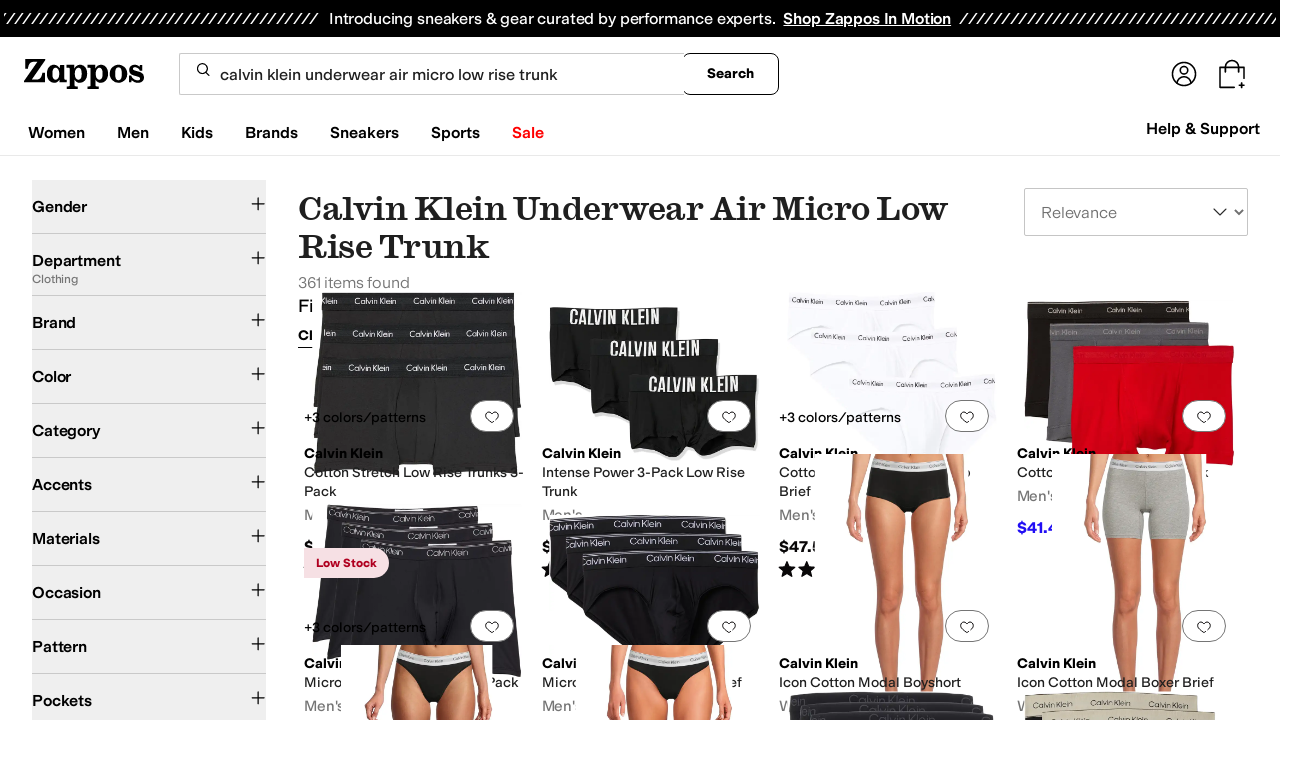

--- FILE ---
content_type: application/javascript
request_url: https://www.zappos.com/marty-assets/marty-zappos.8809.afb5860d9b88938e17f4.js
body_size: 5504
content:
"use strict";(self.__LOADABLE_LOADED_CHUNKS__=self.__LOADABLE_LOADED_CHUNKS__||[]).push([[8809],{16495:(e,t,a)=>{a.d(t,{Z:()=>C});var r=a(67294),o=a(86706),s=a(27295),n=a(99257),l=a(58635),c=a(92618);const i="KR-z",d="NR-z",m="OR-z",u="PR-z",p="QR-z",h="RR-z",g="SR-z",C=(0,o.$j)(null,{createHeartList:l.tJ})((({onDoneModal:e,showNewCollectionModal:t,onCancelModal:a,createHeartList:o,productImages:l=[],content:C={heading:"Create New List",label:"Name your List"}})=>{const[I,E]=(0,r.useState)(!1),[N,P]=(0,r.useState)(!1),y=(0,r.useRef)(),{heading:k,label:w}=C,{testId:v}=(0,n.Z)(),f=l[0]||!1;return r.createElement(s.Z,{className:i,heading:k,headingTestId:"newCollectionModalHeader",isOpen:t,onAfterOpen:()=>{P(!1),y.current?.focus()},onRequestClose:a,overlayClassName:g},r.createElement("div",null,r.createElement("form",{method:"post",onSubmit:t=>{t.preventDefault();const{collectionName:{value:a}}=t.target;E(!0),P(!1),o({listName:a}).then(e).catch((()=>P(!0))).finally((()=>E(!1)))}},r.createElement("div",{className:p},f&&r.createElement("div",{className:h},r.createElement("img",{alt:f.alt,src:f.featured.src,srcSet:f.featured.retinaSrc})),r.createElement("div",{className:d},r.createElement("label",{htmlFor:"collectionName","data-test-id":v("nameYourListLabel")},w),r.createElement(c.I,{required:!0,ref:y,name:"collectionName",id:"collectionName",type:"text","data-test-id":v("newCollectionNameInputBox")}),N&&r.createElement("div",{className:m,"data-test-id":v("newCollectionError")},r.createElement("p",null,"Oh No! There was an issue creating your collection. Please try again.")))),r.createElement("div",{className:u},r.createElement("button",{type:"button",onClick:a,"data-test-id":v("cancelButton")},"Cancel"),r.createElement("button",{type:"submit",disabled:I,"data-test-id":v("createButton")},"Create & save")))))}))},68658:(e,t,a)=>{a.d(t,{ZP:()=>T});var r=a(67294),o=a(86706),s=a(34506),n=a(99257),l=a(62655),c=a(52095),i=a(3031),d=a(58635),m=a(16495),u=a(41487),p=a(20836),h=a(24146),g=a(51902);const C="Os-z",I="Ps-z",E="Qs-z",N="Rs-z",P="Ss-z",y="Us-z",k="Vs-z",w="Ws-z",v="Ys-z",f="Zs-z";function D(){return D=Object.assign?Object.assign.bind():function(e){for(var t=1;t<arguments.length;t++){var a=arguments[t];for(var r in a)Object.prototype.hasOwnProperty.call(a,r)&&(e[r]=a[r])}return e},D.apply(this,arguments)}const S="OPEN",b="SHOW_MORE",z="SAVE_COLLECTION",L="ON_OPEN_MENU",H="SHOW_NEW_COLLECTION_MODAL",O="IS_LOADING",R={showMore:!1,showNewCollectionModal:!1,isLoading:!1,hasOpened:!1},M=(e,t)=>{const{type:a,showMore:r,showNewCollectionModal:o,isLoading:s}=t;switch(a){case S:return{...e,hasOpened:!0};case b:return{...e,showMore:r};case z:return{...e,showMore:!0,showNewCollectionModal:!1};case H:return{...e,showNewCollectionModal:o};case O:return{...e,isLoading:s};case L:return{...e,showMore:!0,isLoading:!0};default:return R}},F=({showMore:e,toggleNewCollectionModal:t,testId:a,canAddNewCollection:o})=>o&&r.createElement("button",{type:"button",className:f,"aria-expanded":e,onClick:t(!0),"data-test-id":a("addToNewCollection")},"Create New"),B=(0,o.$j)((e=>{const{cookies:t,customer:a,hearts:r}=e;return{isRecognizedCustomer:a,sessionId:t["session-id"],hearts:r}}),{getLists:d.yr,getListsForItemId:d.Um,heartProduct:d.Cv,unHeartProduct:d.Qr,toggleHeartingLoginModal:d.D9})((({canAddNewCollection:e=!1,shouldAddImmediately:t=!1,heartProduct:a,unHeartProduct:o,isRecognizedCustomer:d,getStyleId:u,getLists:f,getListsForItemId:B,toggleHeartingLoginModal:T,hearts:_,colorId:Z,productId:$,price:x,missingDimension:A,sessionId:U,sourcePage:j,productImages:W,productEventData:q,nonLoggedInCallback:G=()=>null})=>{const V=(0,r.useRef)(),[K,Q]=(0,r.useReducer)(M,R),{showMore:Y,showNewCollectionModal:X,isLoading:J,hasOpened:ee}=K,{marketplace:{account:{simpleCollections:te}}}=(0,n.Z)(),ae=u(),re="string"==typeof x?(0,c.Hs)(x):x,{lists:oe,itemIdLists:se}=_,{testId:ne}=(0,n.Z)(),le=()=>{(0,h.Gv)({event:g.kI,product:q,sessionId:U,[g.hE]:g.gK})},ce=e=>{B({itemId:ae}).then((()=>{Q({type:O,isLoading:!1}),e?document.getElementById(e)?.focus():V.current?.focus()}))};(0,p.Z)(document,"keyup",(e=>{if(Y){const t=e.key||e.keyCode;"Escape"!==t&&"Esc"!==t&&27!==t||me()}}));const ie=(e="h.")=>({itemId:ae,listId:e,colorId:Z,productId:$,price:re,missingDimension:A,sourcePage:j}),de=(0,r.useCallback)((()=>{oe&&(0,l.gP)(oe)?ce():f().then(ce)}),[oe,ae]);(0,r.useEffect)((()=>{d&&de()}),[de,d]);const me=()=>{Q({type:b,showMore:!1})},ue=e=>{const{checked:t,id:r}=e.currentTarget;Q({type:O,isLoading:!0});(t?a:o)(ie(r),(()=>{ce(r)})),t&&le()},pe=(0,r.useCallback)((e=>t=>{t.target.closest(`[data-collection="${ae}"]`)||Q({type:b,showMore:!1}),Q({type:H,showNewCollectionModal:e})}),[]);if(te)return null;const he=!(se?.length>0),ge=(he?"Save":"Saved")+" to Favorites";let Ce;const Ie=(0,s.cn)(N,{[P]:he,[k]:Y}),Ee=(0,s.cn)(Ie,"bg-default-minimal items-center justify-center min-w-[34px] min-h-[34px]",y);return r.createElement(r.Fragment,null,r.createElement("div",{"data-collection":ae,className:(0,s.cn)(C,{[E]:Y})},r.createElement("button",D({type:"button","aria-expanded":Y,"data-test-id":ne("addToFavorites"),onClick:Y?me:()=>{if(!d)return G(),T(!0,ae);ee||Q({type:S}),t&&!ee?(a(ie(),de),le()):de(),Q({type:L})},className:Ee},(0,c.ey)("Favorites","Button-Click")),r.createElement("span",{className:I},ge)),Y&&r.createElement("div",{className:w},oe&&se&&!J?oe.map((({listId:e,name:t},a)=>{const o=se.find((t=>e===t.listId));let s;switch(Ce||(Ce=o),!0){case Ce?.listId===e:case 0===a:s=V;break;default:s=null}return r.createElement(r.Fragment,{key:e},r.createElement("input",{id:`${e}`,ref:s,onChange:ue,defaultChecked:o,type:"checkbox"}),r.createElement("label",{className:v,htmlFor:`${e}`,"data-test-id":ne(`collection_${t}`)},t))})):r.createElement(i.WF,null),r.createElement(F,{showMore:Y,toggleNewCollectionModal:pe,testId:ne,canAddNewCollection:e}))),e&&r.createElement(m.Z,{productImages:W,showNewCollectionModal:X,onCancelModal:pe(!1),onDoneModal:e=>{const{listId:t}=e;Q({type:z}),a(ie(t),(()=>{f().then(ce)}))}}))})),T=(0,u.P)("SocialCollectionsWidget",B)},98809:(e,t,a)=>{a.d(t,{ZP:()=>ie});var r=a(67294),o=a(86706),s=a(73727),n=a(58367),l=a(34506),c=a(17017),i=a(45773),d=a(45803),m=a(62655),u=a(52095),p=a(3031),h=a(68658),g=a(51826),C=a(88497),I=a(97185),E=a(41487),N=a(49279),P=a(10934),y=a(97679),k=a(50437);const w="GD-z",v="HD-z",f="KD-z",D="LD-z",S="MD-z",b="ND-z",z="OD-z",L="PD-z",H="QD-z",O="RD-z",R="SD-z",M="TD-z",F="UD-z",B="VD-z",T="WD-z",_="XD-z",Z="YD-z",$="ZD-z",x="_D-z",A="aE-z",U="bE-z",j="cE-z",W="dE-z",q="eE-z",G="fE-z",V="hE-z",K="jE-z",Q="kE-z",Y="lE-z",X="mE-z",J="nE-z";function ee(){return ee=Object.assign?Object.assign.bind():function(e){for(var t=1;t<arguments.length;t++){var a=arguments[t];for(var r in a)Object.prototype.hasOwnProperty.call(a,r)&&(e[r]=a[r])}return e},ee.apply(this,arguments)}const{melodyProductCard:{defaultNoBackground:te,defaultComponentStyle:ae,forceHighRes:re,hasStyleRoomProductFlag:oe,hideMsrp:se=!1}}=I,ne=({styleId:e,isCollectionShown:t,productId:a,colorId:o,price:s})=>{const n=(0,r.useCallback)((()=>e),[e]);return e&&t?r.createElement("div",{className:J},r.createElement(h.ZP,{getStyleId:n,productId:a,colorId:o,price:s,sourcePage:c.nF})):null},le=(e,t)=>{switch(e){case"recommender":case"productSearchNoStyle":return(0,l.cn)(B,{[F]:t});case"melodyCurated":return(0,l.cn)(_,{[F]:t});case"melodyGrid":return(0,l.cn)(T,{[F]:t});case"oos":return f;case"melodySimple":return Q;case"fullBleed":return Y;case"searchProduct":case"searchProductInlineRecos":case"brandTrendingStyle":return(0,l.cn)({[F]:t});default:return null}};class ce extends r.Component{static displayName="MelodyCardProduct";state={hasProductBeenHovered:!1,isProductFocused:!1,isProductHovered:!1,isCollectionShown:!1,parentImageLoaded:!1};shouldComponentUpdate(e,t){const{isProductFocused:a,hasProductBeenHovered:r,isProductHovered:o,isCollectionShown:s,parentImageLoaded:l}=this.state,{additionalClasses:c,msaImageParams:i,heartsData:d,cardData:{animationImages:m,price:u,originalPrice:p},belowImageOptions:h,belowImageRenderer:g}=this.props,{hearts:C,heartsList:I}=d||{},{heartsData:E,cardData:N,belowImageOptions:P,belowImageRenderer:y}=e,{hearts:k,heartsList:w}=E||{};return m?.length>0||!((0,n.deepEqual)(e.additionalClasses,c)&&(0,n.deepEqual)(e.msaImageParams,i)&&(0,n.deepEqual)(k,C)&&(0,n.deepEqual)(w,I)&&t.isProductFocused===a&&t.isProductHovered===o&&t.hasProductBeenHovered===r&&t.isCollectionShown===s&&t.parentImageLoaded===l&&N.price===u&&N.originalPrice===p&&P===h&&y===g)}testId;makeProductNameText=()=>{const{cardData:{name:e,productName:t}}=this.props;return(0,d.wl)(e||t||"")};makeBrandNameText=()=>{const{cardData:{brand:e,brandName:t}}=this.props;return(0,d.wl)(e||t||"")};makeBrandName=()=>{const{testId:e,props:{additionalClasses:t}}=this,a=this.makeBrandNameText();return a&&r.createElement("p",{className:(0,l.cn)(O,t.brandName),itemProp:"brand",itemScope:!0,itemType:"https://schema.org/Brand","data-test-id":e("brand")},r.createElement("span",{itemProp:"name"},a))};makeProductName=()=>{const{testId:e}=this,t=this.makeProductNameText();return t&&r.createElement("p",{className:R,itemProp:"name","data-test-id":e("productName")},t)};makeColorName=()=>{const{testId:e}=this,{cardData:{colorName:t}}=this.props;return t&&r.createElement("p",{className:x,itemProp:"color","data-test-id":e("colorName")},(0,d.wl)(t))};makePrice=e=>{const{testId:t}=this,{cardData:{price:a,originalPrice:o},additionalClasses:s,alwaysShowOriginalPrice:n}=this.props;if(a){const c=u.default.isStyleOnSale({price:a,originalPrice:o}),i=!0===se?null:r.createElement("span",{className:b},"MSRP: ");return r.createElement("p",{className:(0,l.cn)(A,s.priceContainer,{[S]:n}),itemProp:"offers",itemScope:!0,itemType:"https://schema.org/Offer"},r.createElement("meta",{itemProp:"priceCurrency",content:"USD"}),r.createElement("span",{className:(0,l.cn)(U,{[j]:c}),itemProp:"price",content:(0,y.CE)(a),"data-test-id":t("price")},a),c&&r.createElement("span",{className:z,"data-test-id":t("originalPrice")},i,o),r.createElement("meta",{itemProp:"url",content:e}))}return null};makeProductRating=()=>{const{cardData:{productRating:e="0",reviewCount:t},showRatingStars:a}=this.props;return"0"!==e&&("boolean"!=typeof a||a)?r.createElement("p",null,r.createElement(i.Z,{rating:e,additionalClasses:X,reviewCount:t||0})):null};makeEventValue=()=>{const{eventLabel:e,cardData:{productId:t,styleId:a,gae:r}}=this.props;return!!e&&("melodyGrid"===e?r:`product-${t}${a?`-style-${a}`:""}`)};makeProductBanner=e=>{const{testId:t}=this,{cardData:{isCouture:a,isNew:o,isSponsored:s,styleId:n}}=this.props;return s?r.createElement(P.Z,{id:n}):e&&a?r.createElement("p",{className:q,"data-test-id":t("styleRoomBanner")},"Style Room"):"true"==`${o}`?r.createElement("p",{className:W,"data-test-id":t("newBanner")},"New"):null};makeImageUrl=()=>{const{msaImageParams:e,cardData:{imageId:t,thumbnailImageId:a,msaImageId:r,msaImageUrl:o,thumbnailImageUrl:s,src:n}}=this.props,l=t||a||r||null;if(re){return(l&&e?(0,d.cA)(l,e):null)||o||s||n}const c=!o&&l&&e?(0,d.cA)(l,e):null;return o||c||s||n};getSecondaryImageFromImageMap=e=>{const{PT01:t,PT03:a,TOPP:r,LEFT:o,RGHT:s}=e||{};return s||r||o||a||t};parentImageLoadedCallback=()=>{this.setState({parentImageLoaded:!0})};makeProductImage=()=>{const{additionalClasses:e,animationTimerIndex:t,cardData:{alt:a,productName:o,name:s,styleColor:n,animationImages:l}}=this.props,c={src:this.makeImageUrl(),alt:""===a?a:a||n||o||s||"",className:e.image},i=r.createElement("div",{className:Z},r.createElement(p.WF,null));if(l?.length>0){let e;e=t>l.length-1?l.length-1:t;const{msaId:a,attrs:o}=l[e],s=`https://m.media-amazon.com/images/I/${a}._${o}_SX255_AC_.jpg`;return c.src=s,c.className=$,r.createElement(r.Fragment,null,r.createElement(g.Z,ee({placeholder:i,onLoad:this.parentImageLoadedCallback},c)))}return c.src&&r.createElement(r.Fragment,null,r.createElement(g.Z,ee({placeholder:i,onLoad:this.parentImageLoadedCallback},c)))};handleCollectionToggle=e=>{this.setState({isCollectionShown:e})};handleHeartClick=()=>{const{heartsData:e={},componentStyle:t,cardData:a,cardData:{productId:r}}=this.props,o="searchProduct"===t?this.handleCollectionToggle:null,{onHeartClick:s,hearts:n,showFavoriteHeart:l}=e,c=(0,m.T0)(l,n,a.styleId);return(0,m.tl)({isHearted:c,onHeartClick:s,onCollectionToggle:o,productId:r,showFavoriteHeart:l,style:a})};makeFavoriteHeart=()=>{const{heartsData:e,cardData:t,cardData:{productId:a},extraRecoStyle:o=null}=this.props,{testId:s}=this,{hearts:n,heartsList:l,showFavoriteHeart:c}=e||{},i=(0,m.T0)(c,n,t.styleId),d=((l?.[t.styleId]||0)>0?l?.[t.styleId]:0)||(i?1:0),u={cssHeartContainer:G,cssHeartActive:V,extraRecoStyle:o,handleHeartClick:this.handleHeartClick,productId:a,showFavoriteHeart:c,style:t,testId:s("heartButton"),isHearted:i,count:d};return r.createElement(C.Z,u)};handleClick=e=>{const{onComponentClick:t}=this.props;"function"==typeof t&&t(e,this.props)};makeProductLabel=()=>{const{cardData:{price:e,styleColor:t,productRating:a,reviewCount:r}}=this.props,o=this.makeProductNameText(),s=this.makeBrandNameText();let n="";return o&&(n=`${o}. `),s&&(n+=`By ${s}. `),e&&(n+=`${(0,u.EU)(e)}. `),t&&(n+=`Style: ${t}. `),r&&"number"==typeof a&&(n+=`Rated ${a} out of 5 stars. `),n};createSponsoredRef=()=>{const{isSponsored:e,styleId:t}=this.props;return e?{"aria-describedby":`sponsoredBanner-${t}`}:null};render(){const{isProductFocused:e,isProductHovered:t,isCollectionShown:a}=this.state,{eventLabel:o,componentStyle:n,additionalClasses:c,vertical:i,noBackground:d,linkElOverride:m,melodyCardTestId:u,hideBanner:p,cardData:{productSeoUrl:h,productUrlRelative:g,link:C,styleId:I,productId:E,colorId:P,price:y},heartsData:f={},bottomOfImageRenderer:S,belowImageRenderer:b,intersectionRef:z,isFullWidth:O}=this.props,{showFavoriteHeart:R=!1}=f||{},F={};o&&(F["data-eventlabel"]=o,F["data-eventvalue"]=this.makeEventValue());const B=m||s.rU,T=h||g||C;return r.createElement(N.E.Consumer,null,(({testId:o})=>(this.testId=o,r.createElement("article",{className:(0,l.cn)(k.Z.mCard,H,c.container,le(n,R),{[K]:i,[D]:e,[k.Z.fullWidth]:O}),itemScope:!0,itemType:"https://schema.org/Product","data-test-id":o(u),ref:z},r.createElement(B,ee({to:T||"",onClick:this.handleClick,"aria-label":this.makeProductLabel(),"data-style-id":I,"data-test-id":o(`${u}Link`),itemProp:"url",onMouseOver:()=>this.setState({hasProductBeenHovered:!0,isProductHovered:!0}),onMouseOut:()=>this.setState({isProductHovered:!1}),onBlur:()=>this.setState({isProductFocused:!1}),onFocus:()=>this.setState({isProductFocused:!0,hasProductBeenHovered:!0}),className:M},F,this.createSponsoredRef()),r.createElement("meta",{itemProp:"image",content:this.makeImageUrl()}),r.createElement("meta",{itemProp:"sku",content:E}),r.createElement("div",{className:(0,l.cn)(k.Z.image,{[k.Z.imageNoBackground]:d},w)},!p&&this.makeProductBanner(oe),this.makeProductImage())),S&&r.createElement("div",{className:L},r.createElement(S,{onClick:this.handleClick,isProductFocused:e,isProductHovered:t,cardData:this.props.cardData})),r.createElement("div",{className:(0,l.cn)(v,c.textContainer)},r.createElement(ne,{styleId:I,isCollectionShown:a,productId:E,colorId:P,price:y}),b?r.createElement(b,{onClick:this.handleClick,isProductFocused:e,cardData:this.props.cardData,isProductHovered:t,options:this.props.belowImageOptions}):this.makeFavoriteHeart(),this.makeBrandName(),this.makeProductName(),this.makeColorName(),this.makePrice(T),this.makeProductRating())))))}}ce.defaultProps={additionalClasses:{},componentStyle:ae,eventLabel:!1,noBackground:te};const ie=(0,o.$j)((e=>({content:e?.headerFooter?.content||null})))((0,E.P)("MelodyCardProduct",ce))},50437:(e,t,a)=>{a.d(t,{Z:()=>r});const r={mCard:"VC-z",image:"WC-z",imageNoBackground:"XC-z",imageHasCategory:"YC-z",fullWidth:"ZC-z"}}}]);
//# sourceMappingURL=marty-zappos.8809.afb5860d9b88938e17f4.js.map